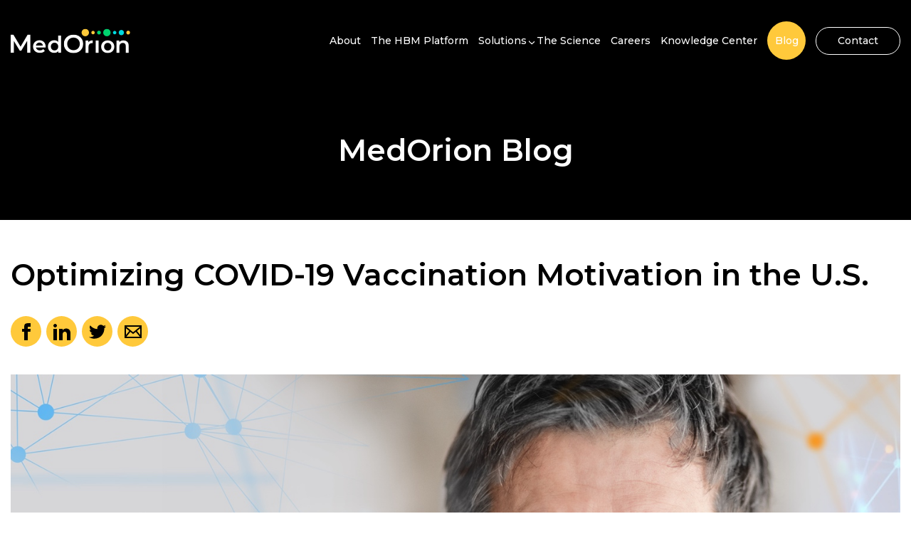

--- FILE ---
content_type: text/html; charset=UTF-8
request_url: https://blog.medorion.com/optimizing-covid-19-vaccination-motivation-in-the-u.s
body_size: 8021
content:
<!doctype html><html lang="en"><head>
    <meta charset="utf-8">
    <title>Optimizing COVID-19 Vaccination Motivation in the U.S.</title>
    <link rel="shortcut icon" href="https://blog.medorion.com/hubfs/favicon.png">
    <meta name="description" content="&amp;nbsp;">
    
    
    
      
    
    
    
    <meta name="viewport" content="width=device-width, initial-scale=1">

    
    <meta property="og:description" content="&amp;nbsp;">
    <meta property="og:title" content="Optimizing COVID-19 Vaccination Motivation in the U.S.">
    <meta name="twitter:description" content="&amp;nbsp;">
    <meta name="twitter:title" content="Optimizing COVID-19 Vaccination Motivation in the U.S.">

    

    
    <style>
a.cta_button{-moz-box-sizing:content-box !important;-webkit-box-sizing:content-box !important;box-sizing:content-box !important;vertical-align:middle}.hs-breadcrumb-menu{list-style-type:none;margin:0px 0px 0px 0px;padding:0px 0px 0px 0px}.hs-breadcrumb-menu-item{float:left;padding:10px 0px 10px 10px}.hs-breadcrumb-menu-divider:before{content:'›';padding-left:10px}.hs-featured-image-link{border:0}.hs-featured-image{float:right;margin:0 0 20px 20px;max-width:50%}@media (max-width: 568px){.hs-featured-image{float:none;margin:0;width:100%;max-width:100%}}.hs-screen-reader-text{clip:rect(1px, 1px, 1px, 1px);height:1px;overflow:hidden;position:absolute !important;width:1px}
</style>

<link rel="stylesheet" href="https://blog.medorion.com/hubfs/hub_generated/template_assets/1/66739273061/1744319657020/template_main.min.css">
<link rel="stylesheet" href="https://blog.medorion.com/hubfs/hub_generated/template_assets/1/66739941435/1744319664204/template_blog.min.css">
<link rel="stylesheet" href="https://blog.medorion.com/hubfs/hub_generated/template_assets/1/66739410759/1744319661292/template_theme-overrides.min.css">

<style>
  #module_16463834960423{
  padding-top: 0px;
  padding-bottom: 75px;
  }
  
  
  #module_16463834960423 .subscribe-form input[type="submit"] { padding: 14px 30px; border-radius: 50px;}
 #module_16463834960423 .subscribe-form textarea, #module_16463834960423 .subscribe-form input[type="text"], #module_16463834960423 .subscribe-form input[type="number"], #module_16463834960423 
  .subscribe-form input[type="email"], #module_16463834960423 .subscribe-form input[type="tel"], select {   
    font-family: inherit;  border-radius: 0;}
  
  #module_16463834960423 .subscribe-title h2 {  margin-bottom: 0; font-size: 40px; font-weight: 700; color: #000; line-height: 1.32;}
  #module_16463834960423 .subscribe-inner { max-width: 520px;}
  #module_16463834960423 .subscribe-form h3 { margin: 0;}
  #module_16463834960423 .subscribe-form { padding-top: 15px;}
  #module_16463834960423 .subscribe-form form label { color: #000;  font-size: 18px; font-weight:500; padding-bottom:10px; }  
  #module_16463834960423 .subscribe-form form .field { padding-bottom:35px; }
  #module_16463834960423 .subscribe-form .hs-error-msg { font-size: 15px; color: #ff0404; margin-top: 10px;}
  
  
  @media(max-width: 1080px){
  #module_16463834960423{
  padding-top: 0px;
  padding-bottom: 70px;
  }
    #module_16463834960423 .subscribe-title h2 {  font-size: 32px;}
    #module_16463834960423 .subscribe-form form .field { padding-bottom:25px;}
  }
  
  @media(max-width: 767px){
  #module_16463834960423{
  padding-top: 0px;
  padding-bottom: 50px;
  }
    #module_16463834960423 .subscribe-title h2 {  font-size: 30px;}
    #module_16463834960423 .subscribe-form{ padding-top:0;}
    #module_16463834960423 .subscribe-form input[type="submit"] { padding: 12px 25px; font-size:16px;}
  }
</style>

<style>
  @font-face {
    font-family: "Inter";
    font-weight: 400;
    font-style: normal;
    font-display: swap;
    src: url("/_hcms/googlefonts/Inter/regular.woff2") format("woff2"), url("/_hcms/googlefonts/Inter/regular.woff") format("woff");
  }
  @font-face {
    font-family: "Inter";
    font-weight: 700;
    font-style: normal;
    font-display: swap;
    src: url("/_hcms/googlefonts/Inter/700.woff2") format("woff2"), url("/_hcms/googlefonts/Inter/700.woff") format("woff");
  }
  @font-face {
    font-family: "Inter";
    font-weight: 700;
    font-style: normal;
    font-display: swap;
    src: url("/_hcms/googlefonts/Inter/700.woff2") format("woff2"), url("/_hcms/googlefonts/Inter/700.woff") format("woff");
  }
  @font-face {
    font-family: "Lato";
    font-weight: 400;
    font-style: normal;
    font-display: swap;
    src: url("/_hcms/googlefonts/Lato/regular.woff2") format("woff2"), url("/_hcms/googlefonts/Lato/regular.woff") format("woff");
  }
  @font-face {
    font-family: "Lato";
    font-weight: 700;
    font-style: normal;
    font-display: swap;
    src: url("/_hcms/googlefonts/Lato/700.woff2") format("woff2"), url("/_hcms/googlefonts/Lato/700.woff") format("woff");
  }
  @font-face {
    font-family: "Montserrat";
    font-weight: 700;
    font-style: normal;
    font-display: swap;
    src: url("/_hcms/googlefonts/Montserrat/700.woff2") format("woff2"), url("/_hcms/googlefonts/Montserrat/700.woff") format("woff");
  }
  @font-face {
    font-family: "Montserrat";
    font-weight: 500;
    font-style: normal;
    font-display: swap;
    src: url("/_hcms/googlefonts/Montserrat/500.woff2") format("woff2"), url("/_hcms/googlefonts/Montserrat/500.woff") format("woff");
  }
  @font-face {
    font-family: "Montserrat";
    font-weight: 600;
    font-style: normal;
    font-display: swap;
    src: url("/_hcms/googlefonts/Montserrat/600.woff2") format("woff2"), url("/_hcms/googlefonts/Montserrat/600.woff") format("woff");
  }
  @font-face {
    font-family: "Montserrat";
    font-weight: 400;
    font-style: normal;
    font-display: swap;
    src: url("/_hcms/googlefonts/Montserrat/regular.woff2") format("woff2"), url("/_hcms/googlefonts/Montserrat/regular.woff") format("woff");
  }
  @font-face {
    font-family: "Merriweather";
    font-weight: 400;
    font-style: normal;
    font-display: swap;
    src: url("/_hcms/googlefonts/Merriweather/regular.woff2") format("woff2"), url("/_hcms/googlefonts/Merriweather/regular.woff") format("woff");
  }
  @font-face {
    font-family: "Merriweather";
    font-weight: 700;
    font-style: normal;
    font-display: swap;
    src: url("/_hcms/googlefonts/Merriweather/700.woff2") format("woff2"), url("/_hcms/googlefonts/Merriweather/700.woff") format("woff");
  }
</style>

    

    
<!--  Added by GoogleTagManager integration -->
<script>
var _hsp = window._hsp = window._hsp || [];
window.dataLayer = window.dataLayer || [];
function gtag(){dataLayer.push(arguments);}

var useGoogleConsentModeV2 = true;
var waitForUpdateMillis = 1000;



var hsLoadGtm = function loadGtm() {
    if(window._hsGtmLoadOnce) {
      return;
    }

    if (useGoogleConsentModeV2) {

      gtag('set','developer_id.dZTQ1Zm',true);

      gtag('consent', 'default', {
      'ad_storage': 'denied',
      'analytics_storage': 'denied',
      'ad_user_data': 'denied',
      'ad_personalization': 'denied',
      'wait_for_update': waitForUpdateMillis
      });

      _hsp.push(['useGoogleConsentModeV2'])
    }

    (function(w,d,s,l,i){w[l]=w[l]||[];w[l].push({'gtm.start':
    new Date().getTime(),event:'gtm.js'});var f=d.getElementsByTagName(s)[0],
    j=d.createElement(s),dl=l!='dataLayer'?'&l='+l:'';j.async=true;j.src=
    'https://www.googletagmanager.com/gtm.js?id='+i+dl;f.parentNode.insertBefore(j,f);
    })(window,document,'script','dataLayer','GTM-WXVC4XP');

    window._hsGtmLoadOnce = true;
};

_hsp.push(['addPrivacyConsentListener', function(consent){
  if(consent.allowed || (consent.categories && consent.categories.analytics)){
    hsLoadGtm();
  }
}]);

</script>

<!-- /Added by GoogleTagManager integration -->



<link rel="amphtml" href="https://blog.medorion.com/optimizing-covid-19-vaccination-motivation-in-the-u.s?hs_amp=true">

<meta property="og:image" content="https://blog.medorion.com/hubfs/Blog_Bannernew-1.jpg">
<meta property="og:image:width" content="1673">
<meta property="og:image:height" content="840">

<meta name="twitter:image" content="https://blog.medorion.com/hubfs/Blog_Bannernew-1.jpg">


<meta property="og:url" content="https://blog.medorion.com/optimizing-covid-19-vaccination-motivation-in-the-u.s">
<meta name="twitter:card" content="summary_large_image">

<link rel="canonical" href="https://blog.medorion.com/optimizing-covid-19-vaccination-motivation-in-the-u.s">
<meta name="robots" content="noindex">
<meta property="og:type" content="article">
<link rel="alternate" type="application/rss+xml" href="https://blog.medorion.com/rss.xml">
<meta name="twitter:domain" content="blog.medorion.com">
<script src="//platform.linkedin.com/in.js" type="text/javascript">
    lang: en_US
</script>

<meta http-equiv="content-language" content="en">






  <meta name="generator" content="HubSpot"></head>
  <body>
<!--  Added by GoogleTagManager integration -->
<noscript><iframe src="https://www.googletagmanager.com/ns.html?id=GTM-WXVC4XP" height="0" width="0" style="display:none;visibility:hidden"></iframe></noscript>

<!-- /Added by GoogleTagManager integration -->

    <div class="body-wrapper   hs-content-id-67628030216 hs-blog-post hs-blog-id-67609786123">
      
<div data-global-resource-path="Medorion-theme-2022/templates/partials/new-black-header.html"><header class="header">

<div id="hs_cos_wrapper_module_164633355870414" class="hs_cos_wrapper hs_cos_wrapper_widget hs_cos_wrapper_type_module" style="" data-hs-cos-general-type="widget" data-hs-cos-type="module"><div class="new-head-sec">
  <div class="content-wrapper">
    <div class="new-head-innr flex flex-wrap">
      <div class="new-head-Logo">
        <div class="white-logo">
          
          
          <a href="https://medorion.com/">
            
            
            
            
            
            
            <img src="https://blog.medorion.com/hubfs/logo-white1111-1.png" alt="logo-white1111-1" loading="lazy" style="max-width: 100%; height: auto;">
            
          </a>
        </div>
      </div>
      <div class="new-head-nav">
        <a href="javascript:void(0)" class="expandMenu">
          <i></i>
          <i></i>
          <i></i>
        </a>
        <div class="new-head-nav-inner">        
          <span id="hs_cos_wrapper_module_164633355870414_" class="hs_cos_wrapper hs_cos_wrapper_widget hs_cos_wrapper_type_menu" style="" data-hs-cos-general-type="widget" data-hs-cos-type="menu"><div id="hs_menu_wrapper_module_164633355870414_" class="hs-menu-wrapper active-branch no-flyouts hs-menu-flow-horizontal" role="navigation" data-sitemap-name="default" data-menu-id="67664381284" aria-label="Navigation Menu">
 <ul role="menu">
  <li class="hs-menu-item hs-menu-depth-1" role="none"><a href="https://medorion.com/about/" role="menuitem">About</a></li>
  <li class="hs-menu-item hs-menu-depth-1" role="none"><a href="https://medorion.com/the-platform/" role="menuitem">The HBM Platform</a></li>
  <li class="hs-menu-item hs-menu-depth-1 hs-item-has-children" role="none"><a href="javascript:;" aria-haspopup="true" aria-expanded="false" role="menuitem">Solutions</a>
   <ul role="menu" class="hs-menu-children-wrapper">
    <li class="hs-menu-item hs-menu-depth-2" role="none"><a href="https://medorion.com/solution/retention-acquisition/" role="menuitem">Retention &amp; Acquisition</a></li>
    <li class="hs-menu-item hs-menu-depth-2" role="none"><a href="https://medorion.com/solution/pharmacy/" role="menuitem">Pharmacy</a></li>
    <li class="hs-menu-item hs-menu-depth-2" role="none"><a href="https://medorion.com/solution/clinical-quality/" role="menuitem">Clinical Quality</a></li>
    <li class="hs-menu-item hs-menu-depth-2" role="none"><a href="https://medorion.com/solution/member-experience/" role="menuitem">Member Experience</a></li>
   </ul></li>
  <li class="hs-menu-item hs-menu-depth-1" role="none"><a href="https://medorion.com/the-science/" role="menuitem">The Science</a></li>
  <li class="hs-menu-item hs-menu-depth-1" role="none"><a href="https://medorion.com/careers/" role="menuitem">Careers</a></li>
  <li class="hs-menu-item hs-menu-depth-1" role="none"><a href="https://medorion.com/resources/" role="menuitem">Knowledge Center</a></li>
  <li class="hs-menu-item hs-menu-depth-1" role="none"><a href="https://blog.medorion.com/" role="menuitem">Blog</a></li>
  <li class="hs-menu-item hs-menu-depth-1" role="none"><a href="https://medorion.com/contact/" role="menuitem">Contact</a></li>
 </ul>
</div></span>
        </div>
      </div>
    </div>
  </div>
</div>

</div>
</header></div>


      

      <main id="main-content" class="body-container-wrapper">
        


<div class="blog-banner">
  <div class="content-wrapper">
    <div class="blog-banner-innr">
      <div class="blog-banner-title">
        <h1>
          MedOrion Blog
        </h1>
      </div>
    </div>
  </div>
</div>

<div class="banner-section">
  <div class="content-wrapper">
    <div class="banner-two-col">
      <div class="banner-left">
        <div class="banner-title">
          <h2>
            <span id="hs_cos_wrapper_name" class="hs_cos_wrapper hs_cos_wrapper_meta_field hs_cos_wrapper_type_text" style="" data-hs-cos-general-type="meta_field" data-hs-cos-type="text">Optimizing COVID-19 Vaccination Motivation in the U.S.</span>
          </h2>
        </div>
        <div class="banner-social">
          <ul>
            <li><a href="#"><svg xmlns="http://www.w3.org/2000/svg" width="24" height="24" viewbox="0 0 24 24"><path d="M9 8h-3v4h3v12h5v-12h3.642l.358-4h-4v-1.667c0-.955.192-1.333 1.115-1.333h2.885v-5h-3.808c-3.596 0-5.192 1.583-5.192 4.615v3.385z" /></svg></a></li>
            <li><a href="#"><svg xmlns="http://www.w3.org/2000/svg" width="24" height="24" viewbox="0 0 24 24"><path d="M4.98 3.5c0 1.381-1.11 2.5-2.48 2.5s-2.48-1.119-2.48-2.5c0-1.38 1.11-2.5 2.48-2.5s2.48 1.12 2.48 2.5zm.02 4.5h-5v16h5v-16zm7.982 0h-4.968v16h4.969v-8.399c0-4.67 6.029-5.052 6.029 0v8.399h4.988v-10.131c0-7.88-8.922-7.593-11.018-3.714v-2.155z" /></svg></a></li>
            <li><a href="#"><svg xmlns="http://www.w3.org/2000/svg" width="24" height="24" viewbox="0 0 24 24"><path d="M24 4.557c-.883.392-1.832.656-2.828.775 1.017-.609 1.798-1.574 2.165-2.724-.951.564-2.005.974-3.127 1.195-.897-.957-2.178-1.555-3.594-1.555-3.179 0-5.515 2.966-4.797 6.045-4.091-.205-7.719-2.165-10.148-5.144-1.29 2.213-.669 5.108 1.523 6.574-.806-.026-1.566-.247-2.229-.616-.054 2.281 1.581 4.415 3.949 4.89-.693.188-1.452.232-2.224.084.626 1.956 2.444 3.379 4.6 3.419-2.07 1.623-4.678 2.348-7.29 2.04 2.179 1.397 4.768 2.212 7.548 2.212 9.142 0 14.307-7.721 13.995-14.646.962-.695 1.797-1.562 2.457-2.549z" /></svg></a></li>
            <li><a href="#"><svg xmlns="http://www.w3.org/2000/svg" width="24" height="24" viewbox="0 0 24 24"><path d="M0 3v18h24v-18h-24zm6.623 7.929l-4.623 5.712v-9.458l4.623 3.746zm-4.141-5.929h19.035l-9.517 7.713-9.518-7.713zm5.694 7.188l3.824 3.099 3.83-3.104 5.612 6.817h-18.779l5.513-6.812zm9.208-1.264l4.616-3.741v9.348l-4.616-5.607z" /></svg></a></li>
          </ul>
        </div>
      </div>
      <div class="banner-right">
        <div class="banner-image bg" style="background-image: url(https://blog.medorion.com/hubfs/Blog_Bannernew-1.jpg)">
          
        </div>
      </div>
    </div>
    <div class="blog-content">
      <span id="hs_cos_wrapper_post_body" class="hs_cos_wrapper hs_cos_wrapper_meta_field hs_cos_wrapper_type_rich_text" style="" data-hs-cos-general-type="meta_field" data-hs-cos-type="rich_text"><h3>COVID-19 vaccinations command more effective member communication plans; here’s what health plans can do now.</h3>
<p>"The U.S. is falling to the lowest vaccination rates of the world's wealthiest democracies."</p>
<!--more--><p>(from The New York Times, 12 September 2021)</p>
<h4>Why is this happening and what can health plans do about it?</h4>
<p>In a recent story about the nation’s challenge to vaccinate eligible citizens, the New York Times reports that, “The U.S. vaccination curve has leveled dramatically since an initial surge in the first half of this year, when the vaccine first became widely available. In a push to vaccinate the roughly 80 million Americans who are eligible for shots but have not gotten them, President Biden on Thursday mandated that two-thirds of American workers, including health care workers and the vast majority of federal employees, be vaccinated against the coronavirus.”</p>
<p>Even pre-pandemic, vaccine non-adherence has been a critical issue especially for states with low vaccine coverage, and for segments of the population at high risk of COVID; this means those who are older or have a chronic disease background, who face immediate health risks as well as long-term risk.</p>
<p>With so much pressure to create a healthier society, health plans must find a way to engage their members and increase adherence, but it is hard to know who to focus on, and what would persuade members to get vaccinated.</p>
<h4>One Message Does Not Fit All</h4>
<p>Let’s take a look at what happens behind the scenes of a COVID vaccine motivation campaign. Here are three different members, each non-adherent for various reasons:</p>
<p>Jack, 18-year-old male college student</p>
<p>Not yet vaccinated but otherwise healthy and had a flu vaccine this past winter, as in most flu seasons in the past.</p>
<p>Christine, 45-year-old female adult</p>
<p>Fairly healthy but hasn’t been vaccinated at all for COVID nor Influenza</p>
<p>Henry, a 75-year-old male adult</p>
<p>Managing two chronic conditions: COPD and overweight, and at high-risk for contracting COVID. He had his first vaccination but has not yet completed the follow-up dose.</p>
<p>While all three individuals are non-adherent, they are each different and the reasons for their non-adherence vary. While messages promoting vaccination may all emphasize the need to protect one’s health (and consequently save the population), one message cannot fit everyone: personal relevance is needed to drive behavior change.</p>
<h4>Same Challenge, Various Barriers</h4>
<p>Since they each have different risks as far as their health outcomes are concerned, the health plan’s marketing strategy must adapt and come up with different approaches to reach them.</p>
<p>Let’s walk through a marketing plan targeting these three individual members:</p>
<p>Medorion will use members’ clinical data, vaccination data (COVID and other diseases), SDoH and demographic data to differentiate between individual decision barriers and segment members according to where they are on the continuum, i.e., ‘completely against vaccination’ to ‘supportive but not adherent’. Each of these member segments are different from each other in significant ways, and the likelihood of changing their behavior in response to strategic communication varies.</p>
<p>For example, it is easier to nudge those members who already got the first vaccination to follow up on their second dose, but it’s much harder to persuade someone who hasn’t been vaccinated at all. It’s also important to take into account the health risks of each member as far as organizational priorities are concerned: reaching groups and individual members at higher risk of COVID is a priority for the health system and for the individual.</p>
<p>Medorion’s SaaS platform will then automatically create these population segment groups and identify the most relevant predictors and decision barriers to vaccination. The software will emphasize member-level tailored messages, accessible seamlessly to members through their daily digital content consumption habits. These messages are aimed towards individuals with a specific factor that is likely to be most relevant for changing their health behavior to favor COVID-19 vaccine.</p>
<p>In June 2021, TIME magazine pointed out</p>
<h4>“The US Needs Better Marketing to Get Vaccination Rates Up.”</h4>
<p>To achieve the same behavioral objective – life-saving COVID-19 vaccination - tailored communication would then be implemented for each member segment. Each parallel marketing effort incorporates messages that emphasize the different behavioral decision elements identified by Medorion’s software. These elements are based on validated decision factors from behavioral science theories and constructs, and have been proven to help move people along the continuum toward adherence. The health plan’s ability to communicate effectively to each segment is paramount to creating a healthier population and in raising public health awareness.</p>
<h4>Shift to Timely and Potent Communications</h4>
<p>Medorion’s SaaS platform combines Behavioral Persuasion AI and an interactive SaaS model that enables health plans to activate the vaccination outreach program for all segments, as well as track member engagement and message effectiveness in real time for 100% of its members population.</p>
<p>Health plans can also observe and monitor members' engagement levels across segmented groups and the entire population, and refine messages as the data from the Medorion engine continues to learn more about each member and constantly tracks which behavioral elements are most and least effective.</p>
<p>Selling the right plan is definitely high-up on the health plan’s priority list, and yet, selling free, life-saving services often falls between the cracks. That’s because buying the ‘perfect-fit’ health plan tends to require relatively easy logic and financial reasoning whereas marketing a vaccine must touch upon human vulnerability, fear, misinformation, and bias. Health plan marketing teams now have a real chance to reassert their influence by tapping into members’ concerns at the individual level and communicating to those very real barriers.</p></span>
    </div>
  </div>
</div>
<div id="hs_cos_wrapper_module_16463834960423" class="hs_cos_wrapper hs_cos_wrapper_widget hs_cos_wrapper_type_module" style="" data-hs-cos-general-type="widget" data-hs-cos-type="module"><div class="subscribe-sec" id="module_16463834960423">
  <div class="content-wrapper">
    <div class="subscribe-inner">
      
      <div class="subscribe-title">
        <h2>
          Subscribe
        </h2>
      </div>
      
      <div class="subscribe-form">
        <span id="hs_cos_wrapper_module_16463834960423_" class="hs_cos_wrapper hs_cos_wrapper_widget hs_cos_wrapper_type_form" style="" data-hs-cos-general-type="widget" data-hs-cos-type="form"><h3 id="hs_cos_wrapper_form_371996062_title" class="hs_cos_wrapper form-title" data-hs-cos-general-type="widget_field" data-hs-cos-type="text"></h3>

<div id="hs_form_target_form_371996062"></div>









</span>
      </div>
    </div>
  </div>
</div>

</div>









      </main>

      
<div data-global-resource-path="Medorion-theme-2022/templates/partials/new-black-footer.html"><footer class="footer">
 <div id="hs_cos_wrapper_module_164633421728920" class="hs_cos_wrapper hs_cos_wrapper_widget hs_cos_wrapper_type_module" style="" data-hs-cos-general-type="widget" data-hs-cos-type="module"><div class="new-footer-sec">
  <div class="content-wrapper">
    <div class="new-footer-inner">
      <div class="new-footer-logo">
        <div class="footer-logo-white">
          
          
          <a href="https://medorion.com/">
            
            
            
            
            
            
            <img src="https://blog.medorion.com/hubfs/logo-white1111-1.png" alt="logo-white1111-1" loading="lazy" style="max-width: 100%; height: auto;">
            
          </a>
        </div>
      </div>
    </div>
  </div>
</div></div>
</footer></div>

    </div>
    
    
    <script src="/hs/hsstatic/jquery-libs/static-1.1/jquery/jquery-1.7.1.js"></script>
<script>hsjQuery = window['jQuery'];</script>
<!-- HubSpot performance collection script -->
<script defer src="/hs/hsstatic/content-cwv-embed/static-1.1293/embed.js"></script>
<script src="https://blog.medorion.com/hubfs/hub_generated/template_assets/1/66739184233/1744319655846/template_main.min.js"></script>
<script>
var hsVars = hsVars || {}; hsVars['language'] = 'en';
</script>

<script src="/hs/hsstatic/cos-i18n/static-1.53/bundles/project.js"></script>

<script>

  $('.new-head-nav-inner  .hs-menu-children-wrapper').before('<span class="childExpand"><i></i><i></i></span>');

  $(document).on("click", ".expandMenu", function() {
    $(this).toggleClass("active").next().slideToggle(250)
  });
  $(document).on("click", ".childExpand", function() {
    $(this).parent().siblings(".hs-item-has-children").find(".childExpand").removeClass("open");
    $(this).parent().siblings(".hs-item-has-children").find(".hs-menu-children-wrapper").slideUp(250);
    $(this).next(".hs-menu-children-wrapper").slideToggle(250);
    $(this).next(".hs-menu-children-wrapper").children(".hs-item-has-children").find(".hs-menu-children-wrapper").slideUp(250);
    $(this).next(".hs-menu-children-wrapper").children(".hs-item-has-children").find(".childExpand").removeClass("open");
    $(this).toggleClass("open");
    return false
  });


</script>


    <!--[if lte IE 8]>
    <script charset="utf-8" src="https://js.hsforms.net/forms/v2-legacy.js"></script>
    <![endif]-->

<script data-hs-allowed="true" src="/_hcms/forms/v2.js"></script>

    <script data-hs-allowed="true">
        var options = {
            portalId: '9243143',
            formId: '3c7754c5-24d5-4061-80c2-0ec0158f9ea0',
            formInstanceId: '6177',
            
            pageId: '67628030216',
            
            region: 'na1',
            
            
            
            
            pageName: "Optimizing COVID-19 Vaccination Motivation in the U.S.",
            
            
            
            inlineMessage: "Thanks for submitting the form.",
            
            
            rawInlineMessage: "Thanks for submitting the form.",
            
            
            hsFormKey: "d86c034824df31d7db8b4cf667af53b7",
            
            
            css: '',
            target: '#hs_form_target_form_371996062',
            
            
            
            
            
            
            
            contentType: "blog-post",
            
            
            
            formsBaseUrl: '/_hcms/forms/',
            
            
            
            formData: {
                cssClass: 'hs-form stacked hs-custom-form'
            }
        };

        options.getExtraMetaDataBeforeSubmit = function() {
            var metadata = {};
            

            if (hbspt.targetedContentMetadata) {
                var count = hbspt.targetedContentMetadata.length;
                var targetedContentData = [];
                for (var i = 0; i < count; i++) {
                    var tc = hbspt.targetedContentMetadata[i];
                     if ( tc.length !== 3) {
                        continue;
                     }
                     targetedContentData.push({
                        definitionId: tc[0],
                        criterionId: tc[1],
                        smartTypeId: tc[2]
                     });
                }
                metadata["targetedContentMetadata"] = JSON.stringify(targetedContentData);
            }

            return metadata;
        };

        hbspt.forms.create(options);
    </script>


<!-- Start of HubSpot Analytics Code -->
<script type="text/javascript">
var _hsq = _hsq || [];
_hsq.push(["setContentType", "blog-post"]);
_hsq.push(["setCanonicalUrl", "https:\/\/blog.medorion.com\/optimizing-covid-19-vaccination-motivation-in-the-u.s"]);
_hsq.push(["setPageId", "67628030216"]);
_hsq.push(["setContentMetadata", {
    "contentPageId": 67628030216,
    "legacyPageId": "67628030216",
    "contentFolderId": null,
    "contentGroupId": 67609786123,
    "abTestId": null,
    "languageVariantId": 67628030216,
    "languageCode": "en",
    
    
}]);
</script>

<script type="text/javascript" id="hs-script-loader" async defer src="/hs/scriptloader/9243143.js"></script>
<!-- End of HubSpot Analytics Code -->


<script type="text/javascript">
var hsVars = {
    render_id: "899e2134-8a9a-43f5-ab4b-a494bc686cac",
    ticks: 1767422778693,
    page_id: 67628030216,
    
    content_group_id: 67609786123,
    portal_id: 9243143,
    app_hs_base_url: "https://app.hubspot.com",
    cp_hs_base_url: "https://cp.hubspot.com",
    language: "en",
    analytics_page_type: "blog-post",
    scp_content_type: "",
    
    analytics_page_id: "67628030216",
    category_id: 3,
    folder_id: 0,
    is_hubspot_user: false
}
</script>


<script defer src="/hs/hsstatic/HubspotToolsMenu/static-1.432/js/index.js"></script>


<meta name="robots" content="noindex">
<div id="fb-root"></div>
  <script>(function(d, s, id) {
  var js, fjs = d.getElementsByTagName(s)[0];
  if (d.getElementById(id)) return;
  js = d.createElement(s); js.id = id;
  js.src = "//connect.facebook.net/en_GB/sdk.js#xfbml=1&version=v3.0";
  fjs.parentNode.insertBefore(js, fjs);
 }(document, 'script', 'facebook-jssdk'));</script> <script>!function(d,s,id){var js,fjs=d.getElementsByTagName(s)[0];if(!d.getElementById(id)){js=d.createElement(s);js.id=id;js.src="https://platform.twitter.com/widgets.js";fjs.parentNode.insertBefore(js,fjs);}}(document,"script","twitter-wjs");</script>
 


  
</body></html>

--- FILE ---
content_type: text/css
request_url: https://blog.medorion.com/hubfs/hub_generated/template_assets/1/66739273061/1744319657020/template_main.min.css
body_size: 3262
content:
*,*:before,*:after{box-sizing:border-box}/*! normalize.css v8.0.1 | MIT License | github.com/necolas/normalize.css */html{line-height:1.15;-webkit-text-size-adjust:100%}body{margin:0}main{display:block}h1{font-size:2em;margin:.67em 0}hr{box-sizing:content-box;height:0;overflow:visible}pre{font-family:monospace,monospace;font-size:1em}a{background-color:transparent}abbr[title]{border-bottom:0;text-decoration:underline;text-decoration:underline dotted}b,strong{font-weight:bolder}code,kbd,samp{font-family:monospace,monospace;font-size:1em}small{font-size:80%}sub,sup{font-size:75%;line-height:0;position:relative;vertical-align:baseline}sub{bottom:-0.25em}sup{top:-0.5em}img{border-style:none}button,input,optgroup,select,textarea{font-family:inherit;font-size:100%;line-height:1.15;margin:0}button,input{overflow:visible}button,select{text-transform:none}button,[type="button"],[type="reset"],[type="submit"]{-webkit-appearance:button}button::-moz-focus-inner,[type="button"]::-moz-focus-inner,[type="reset"]::-moz-focus-inner,[type="submit"]::-moz-focus-inner{border-style:none;padding:0}button:-moz-focusring,[type="button"]:-moz-focusring,[type="reset"]:-moz-focusring,[type="submit"]:-moz-focusring{outline:1px dotted ButtonText}fieldset{padding:.35em .75em .625em}legend{box-sizing:border-box;color:inherit;display:table;max-width:100%;padding:0;white-space:normal}progress{vertical-align:baseline}textarea{overflow:auto}[type="checkbox"],[type="radio"]{box-sizing:border-box;padding:0}[type="number"]::-webkit-inner-spin-button,[type="number"]::-webkit-outer-spin-button{height:auto}[type="search"]{-webkit-appearance:textfield;outline-offset:-2px}[type="search"]::-webkit-search-decoration{-webkit-appearance:none}::-webkit-file-upload-button{-webkit-appearance:button;font:inherit}details{display:block}summary{display:list-item}template{display:none}[hidden]{display:none}.row-fluid{width:100%}.row-fluid:before,.row-fluid:after{display:table;content:''}.row-fluid:after{clear:both}.row-fluid [class*='span']{display:block;float:left;width:100%;min-height:1px;margin-left:2.127659574%;-webkit-box-sizing:border-box;-moz-box-sizing:border-box;-ms-box-sizing:border-box;box-sizing:border-box}.row-fluid [class*='span']:first-child{margin-left:0}.row-fluid .span12{width:99.99999998999999%}.row-fluid .span11{width:91.489361693%}.row-fluid .span10{width:82.97872339599999%}.row-fluid .span9{width:74.468085099%}.row-fluid .span8{width:65.95744680199999%}.row-fluid .span7{width:57.446808505%}.row-fluid .span6{width:48.93617020799999%}.row-fluid .span5{width:40.425531911%}.row-fluid .span4{width:31.914893614%}.row-fluid .span3{width:23.404255317%}.row-fluid .span2{width:14.89361702%}.row-fluid .span1{width:6.382978723%}.container-fluid:before,.container-fluid:after{display:table;content:''}.container-fluid:after{clear:both}@media(max-width:767px){.row-fluid{width:100%}.row-fluid [class*='span']{display:block;float:none;width:auto;margin-left:0}}@media(min-width:768px) and (max-width:1139px){.row-fluid{width:100%}.row-fluid:before,.row-fluid:after{display:table;content:''}.row-fluid:after{clear:both}.row-fluid [class*='span']{display:block;float:left;width:100%;min-height:1px;margin-left:2.762430939%;-webkit-box-sizing:border-box;-moz-box-sizing:border-box;-ms-box-sizing:border-box;box-sizing:border-box}.row-fluid [class*='span']:first-child{margin-left:0}.row-fluid .span12{width:99.999999993%}.row-fluid .span11{width:91.436464082%}.row-fluid .span10{width:82.87292817100001%}.row-fluid .span9{width:74.30939226%}.row-fluid .span8{width:65.74585634900001%}.row-fluid .span7{width:57.182320438000005%}.row-fluid .span6{width:48.618784527%}.row-fluid .span5{width:40.055248616%}.row-fluid .span4{width:31.491712705%}.row-fluid .span3{width:22.928176794%}.row-fluid .span2{width:14.364640883%}.row-fluid .span1{width:5.801104972%}}@media(min-width:1280px){.row-fluid{width:100%}.row-fluid:before,.row-fluid:after{display:table;content:''}.row-fluid:after{clear:both}.row-fluid [class*='span']{display:block;float:left;width:100%;min-height:1px;margin-left:2.564102564%;-webkit-box-sizing:border-box;-moz-box-sizing:border-box;-ms-box-sizing:border-box;box-sizing:border-box}.row-fluid [class*='span']:first-child{margin-left:0}.row-fluid .span12{width:100%}.row-fluid .span11{width:91.45299145300001%}.row-fluid .span10{width:82.905982906%}.row-fluid .span9{width:74.358974359%}.row-fluid .span8{width:65.81196581200001%}.row-fluid .span7{width:57.264957265%}.row-fluid .span6{width:48.717948718%}.row-fluid .span5{width:40.170940171000005%}.row-fluid .span4{width:31.623931624%}.row-fluid .span3{width:23.076923077%}.row-fluid .span2{width:14.529914530000001%}.row-fluid .span1{width:5.982905983%}}.clearfix:before,.clearfix:after{display:table;content:''}.clearfix:after{clear:both}.hide{display:none}.show{display:block}.invisible{visibility:hidden}.hidden{display:none;visibility:hidden}.visible-phone{display:none !important}.visible-tablet{display:none !important}.hidden-desktop{display:none !important}@media(max-width:767px){.visible-phone{display:inherit !important}.hidden-phone{display:none !important}.hidden-desktop{display:inherit !important}.visible-desktop{display:none !important}}@media(min-width:768px) and (max-width:1139px){.visible-tablet{display:inherit !important}.hidden-tablet{display:none !important}.hidden-desktop{display:inherit !important}.visible-desktop{display:none !important}}.content-wrapper{margin:0 auto;padding:0 1rem}@media screen and (min-width:1380px){.content-wrapper{padding:0}}.dnd-section>.row-fluid{margin:0 auto}.dnd-section .dnd-column{padding:0 1rem}@media(max-width:767px){.dnd-section .dnd-column{padding:0}}body{line-height:1.4;word-break:break-word}html[lang^="ja"] body,html[lang^="zh"] body,html[lang^="ko"] body{line-break:strict;word-break:break-all}p{margin:0 0 1rem}a{cursor:pointer}h1,.h1,h2,.h2,h3,.h3,h4,.h4,h5,.h5,h6,.h6{margin:0 0 1rem}ul,ol{margin:0 0 1.4rem}ul ul,ol ul,ul ol,ol ol{margin:0}ul.no-list{list-style:none;margin:0;padding-left:0}pre{overflow:auto}code{vertical-align:bottom}blockquote{border-left:2px solid;margin:0 0 1.4rem;padding-left:.7rem}hr{border:0;border-bottom:1px solid #CCC}img{font-size:.583rem;word-break:normal;vertical-align:middle;display:inline-block;max-width:100%;height:auto}button,.button{cursor:pointer;display:inline-block;text-align:center;transition:all .15s linear;white-space:normal}button:disabled,.button:disabled{background-color:#d0d0d0;border-color:#d0d0d0;color:#e6e6e6}.no-button,.no-button:hover,.no-button:focus,.no-button:active{background:0;border:0;border-radius:0;color:initial;font-family:inherit;font-size:inherit;font-style:inherit;font-weight:inherit;letter-spacing:inherit;line-height:inherit;margin-bottom:0;padding:0;text-align:left;text-decoration:none;transition:none}form .input{margin-right:0 !important}form fieldset{max-width:inherit !important;margin:0 -10px}form fieldset.form-columns-1 .field{width:100% !important}form fieldset.form-columns-2 .field{width:50% !important}form fieldset.form-columns-3 .field{width:33.33% !important}form .field{padding:0 0 20px}form fieldset .field{padding-left:10px;padding-right:10px}form ul.multi-container{padding-top:10px}form ul.multi-container li{margin:5px 0}textarea,input[type="text"],input[type="number"],input[type="email"],input[type="tel"],select{display:block;border:1px solid #dadbdd;outline:0;background-color:#fff;font-size:18px;line-height:22px;font-family:'Open Sans',sans-serif;font-weight:500;color:#2c2e35;margin:0;padding:13px 20px;width:100% !important;border-radius:10px}textarea{min-height:110px}form input[type="radio"],form input[type="checkbox"]{display:none}form input[type="radio"]+span,form input[type="checkbox"]+span{position:relative;display:block;padding-left:30px;cursor:pointer}form input[type="radio"]+span:before,form input[type="checkbox"]+span:before{content:"\f00c";font-family:fontawesome;color:#6b1631;position:absolute;left:4px;top:4px;font-size:0;width:15px;height:15px;display:block;border:1px solid #ccc;transition:all ease .3s;-webkit-transition:all ease .3s;text-align:center;line-height:14px}form input[type="radio"]+span:before{border-radius:50%}form input[type="radio"]:checked+span:before{background:#6b1631;border-color:#6b1631}form input[type="checkbox"]:checked+span:before{border-color:#6b1631;font-size:12px;background:#6b1631;color:#fff;letter-spacing:0}input[type="submit"]{outline:0;font-family:inherit;padding:18px 30px;background-color:#feca39;color:#231f20;border:1px solid #feca39;font-size:18px;line-height:22px;font-weight:700;border-radius:10px;-webkit-transition:all ease .3s;-moz-transition:all ease .3s;transition:all ease .3s;cursor:pointer}input[type="submit"]:hover{color:#fff;background-color:#2c2e35;border-color:#2c2e35}.row-fluid .forSmallWidth{width:700px;max-width:100%;margin:0 auto !important;float:none}.hs-error-msgs{list-style:none;margin:0 0 10px;padding:0 0 0 10px;font-size:12px;color:red}table{border-collapse:collapse;margin-bottom:1.4rem;overflow-wrap:break-word}td,th{vertical-align:top}thead th{vertical-align:bottom}.header-sec{padding:20px 0}@media(max-width:991px){.header-sec{padding:15px 0}.header-logo{max-width:160px}}.new-head-sec{padding:30px 0;background-color:#000}.new-head-Logo{width:168px;line-height:0}.white-logo a{display:inline-block;line-height:0}.new-head-nav{max-width:calc(100% - 168px)}.new-head-innr{justify-content:space-between;align-items:center}.new-head-nav-inner .hs-menu-wrapper>ul{align-items:center}.new-head-nav-inner .hs-menu-wrapper>ul>li>a{color:#fff;font-size:17px;line-height:1.52;display:block;font-weight:500;transition:all ease .3s}.new-head-nav-inner .hs-menu-wrapper>ul>li+li{padding-left:30px}.new-head-nav-inner .hs-menu-wrapper>ul>li>a:hover{color:#ffc93a}.new-head-nav-inner .hs-menu-wrapper>ul>li>ul{background-color:#ffc93b;overflow:hidden;width:230px;position:absolute;top:100%;opacity:0;visibility:hidden;transform:translateY(10px)}.new-head-nav-inner .hs-menu-wrapper>ul>li>ul>li>a{font-size:16px;display:block;padding:12px;color:#fff;line-height:1.27;transition:all ease .3s}.new-head-nav-inner .hs-menu-wrapper>ul>li>ul>li{overflow:hidden}.new-head-nav-inner .hs-menu-wrapper>ul>li>ul>li>a:hover{color:#000}.new-head-nav-inner .hs-menu-wrapper>ul>li{position:relative;transition:all ease .3s}.new-head-nav-inner .hs-menu-wrapper>ul>li:hover>ul{opacity:1;visibility:visible}@media(min-width:992px){.new-head-nav-inner .hs-menu-wrapper>ul>li:last-child a{border:1px solid #fff;padding:8px 30px;border-radius:50px;transition:all ease .3s;background:transparent}.new-head-nav-inner .hs-menu-wrapper>ul>li:last-child a:hover{color:#000;background-color:#ffc93a;border-color:#ffc93a}.new-head-nav-inner .hs-menu-wrapper>ul>li:nth-last-child(2)>a{background-color:#ffc93b;width:54px;height:54px;border-radius:50%;display:flex;justify-content:center;align-items:center}.new-head-nav-inner .hs-menu-wrapper>ul>li:nth-last-child(2)>a:hover{color:#000}a.expandMenu{display:none !important}.new-head-nav-inner{display:block !important;overflow:inherit !important}.new-head-nav-inner .hs-menu-wrapper ul>li.hs-item-has-children:after{content:'';background-image:url("data:image/svg+xml,%3Csvg xmlns='http://www.w3.org/2000/svg' version='1.2' viewBox='0 0 12 7' width='12' height='7'%3E%3Cpath fill='%23fff' d='m1.8 0.8l4.5 4.1l4.5-4.1l0.9 0.8l-5.4 4.9l-5.4-4.9z'/%3E%3C/svg%3E");background-position:center center;background-repeat:no-repeat;background-size:auto;width:20px;height:20px;position:absolute;top:2px;right:-21px}}@media(max-width:1280px){.new-head-nav-inner .hs-menu-wrapper>ul>li+li{padding-left:14px}.new-head-nav-inner .hs-menu-wrapper ul>li.hs-item-has-children:after{width:8px;height:8px;position:absolute;top:8px;right:-11px}.new-head-nav-inner .hs-menu-wrapper>ul>li>a{font-size:14px}}@media(max-width:1080px){.new-head-sec .content-wrapper{max-width:100%}.new-head-nav-inner .hs-menu-wrapper>ul>li>a{font-size:15px}.new-head-nav-inner .hs-menu-wrapper>ul>li:nth-last-child(2)>a{width:42px;height:42px}.new-head-nav-inner .hs-menu-wrapper>ul>li:last-child a{padding:6px 15px}.new-head-Logo{width:130px}.new-head-nav{max-width:calc(100% - 130px)}.new-head-nav-inner .hs-menu-wrapper>ul>li+li{padding-left:15px}}@media(max-width:991px){a.expandMenu{width:30px;height:30px;display:block;cursor:pointer;padding:3px;position:absolute;top:20px;right:25px}a.expandMenu i{position:relative;width:30px;left:0;height:4px;opacity:1;display:block;background:#ffc93b;margin:5px 0;transition:all ease .3s;-webkit-transition:all ease .3s;-moz-transition:all ease .3s}a.expandMenu i:first-child{margin-top:0}a.expandMenu.active i:first-child{transform:rotate(135deg);-webkit-transform:rotate(135deg);top:10px;position:relative}a.expandMenu.active i:nth-child(2){position:relative;left:-46px;opacity:0}a.expandMenu.active i:last-child{transform:rotate(-135deg);-webkit-transform:rotate(-135deg);top:-8px;position:relative}.childExpand{position:absolute;top:14px;right:10px;width:24px;text-align:center;height:24px;margin:0;padding:5px;cursor:pointer}.childExpand i{position:relative;width:15px;left:0;height:1px;opacity:1;display:block;background:#fff;margin:6px 0;transition:all ease .3s;-webkit-transition:all ease .3s;-moz-transition:all ease .3s}.childExpand i+i{position:relative;transform:rotate(90deg);-moz-transform:rotate(90deg);-webkit-transform:rotate(90deg);top:-7px}.childExpand.open i{transform:rotate(180deg);-moz-transform:rotate(180deg);-webkit-transform:rotate(180deg)}.childExpand.open i+i{transform:rotate(360deg);-moz-transform:rotate(360deg);-webkit-transform:rotate(360deg)}.new-head-sec{position:relative;padding:20px 0}.new-head-nav-inner{position:absolute;top:100%;left:0;width:100%;transition:none;z-index:9999;display:none}.new-head-nav-inner .hs-menu-wrapper>ul{display:block;background-color:#000}.new-head-nav-inner .hs-menu-wrapper>ul>li+li{padding-left:0;border-top:1px solid rgb(255 255 255 / 30%)}.new-head-nav-inner .hs-menu-wrapper>ul>li>ul{position:static;opacity:1;visibility:visible;width:100%;display:none;transform:none}.new-head-nav-inner .hs-menu-wrapper>ul>li>a{display:block;padding:15px;font-size:16px}.new-head-nav-inner .hs-menu-wrapper>ul>li:nth-last-child(2)>a{width:100%;height:100%}.new-head-nav-inner .hs-menu-wrapper>ul>li:last-child a{padding:15px}.new-head-nav-inner .hs-menu-wrapper>ul>li>ul{background-color:transparent}.new-head-nav-inner .hs-menu-wrapper>ul>li>ul>li>a{font-size:14px;padding:8px 15px}.new-head-nav-inner .hs-menu-wrapper>ul>li>ul>li>a:hover{color:#ffc93b}}.new-footer-sec{padding-top:50px;padding-bottom:133px;background-color:#000}@media(max-width:1230px){.new-footer-sec{padding-bottom:90px}}@media(max-width:1080px){.new-footer-sec{padding-top:40px;padding-bottom:70px}}.footer-sec{background-color:#000;padding:50px 0}.footer-inn{align-items:flex-end}.footer-email{font-size:20px;line-height:1.4;text-align:right}.footer-email p{margin-bottom:0}.footer-email a{color:#ffc93b;font-weight:600}.footer-email a:hover{color:#fff}@media(max-width:1080px){.footer-sec{padding:40px 0}.footer-email{font-size:18px}}@media(max-width:991px){.footer-logo{max-width:160px}}@media(max-width:767px){.footer-logo{margin:0 auto}.footer-email{font-size:16px}.footer-right{padding-top:20px}.footer-email p{text-align:center}}.hs-menu-wrapper ul{display:flex;flex-wrap:wrap;list-style:none;margin:0;padding-left:0}.hs-menu-wrapper.hs-menu-flow-horizontal .hs-menu-children-wrapper{flex-direction:column}@media(max-width:767px){.hs-menu-wrapper.hs-menu-flow-horizontal ul{flex-direction:column}}.hs-menu-wrapper.hs-menu-flow-vertical ul{flex-direction:column}.hs-menu-wrapper.hs-menu-flow-vertical.flyouts ul{display:inline-flex}@media(max-width:767px){.hs-menu-wrapper.hs-menu-flow-vertical ul{display:flex}}.hs-menu-wrapper.flyouts .hs-item-has-children{position:relative}.hs-menu-wrapper.flyouts .hs-menu-children-wrapper{left:-9999px;opacity:0;position:absolute}.hs-menu-wrapper.flyouts .hs-menu-children-wrapper a{display:block;white-space:nowrap}.hs-menu-wrapper.hs-menu-flow-horizontal.flyouts .hs-item-has-children:hover>.hs-menu-children-wrapper{left:0;opacity:1;top:100%}.hs-menu-wrapper.hs-menu-flow-vertical.flyouts .hs-item-has-children:hover>.hs-menu-children-wrapper{left:100%;opacity:1;top:0}@media(max-width:767px){.hs-menu-wrapper.flyouts .hs-menu-children-wrapper,.hs-menu-wrapper.hs-menu-flow-horizontal.flyouts .hs-item-has-children:hover>.hs-menu-children-wrapper,.hs-menu-wrapper.hs-menu-flow-vertical.flyouts .hs-item-has-children:hover>.hs-menu-children-wrapper{left:0;opacity:1;position:relative;top:auto}}.hs_cos_wrapper_type_cta img,.hs_cos_wrapper_type_logo img,.hs_cos_wrapper_type_rich_text img{height:auto;max-width:100%}.show-for-sr{border:0 !important;clip:rect(0,0,0,0) !important;height:1px !important;overflow:hidden !important;padding:0 !important;position:absolute !important;white-space:nowrap !important;width:1px !important}@media(max-width:767px){.show-for-sr--mobile{border:0 !important;clip:rect(0,0,0,0) !important;height:1px !important;overflow:hidden !important;padding:0 !important;position:absolute !important;white-space:nowrap !important;width:1px !important}}

--- FILE ---
content_type: text/css
request_url: https://blog.medorion.com/hubfs/hub_generated/template_assets/1/66739941435/1744319664204/template_blog.min.css
body_size: 577
content:
.blog-list{background-color:#000;padding:70px 0}.blog-list-title h2{font-size:42px;font-weight:600;line-height:1.31;margin-bottom:0;color:#fff}.blog{padding-top:98px}.blog-box+.blog-box{padding-top:60px}.blog-rs{padding-left:26px}.blog-ls{padding-right:26px}.blog-post-title h3{margin-bottom:0}.blog-post-title a{font-size:22px;line-height:1.59;display:block;font-weight:600;transition:all ease .3s;color:#fff}.blog-post-title a:hover{color:#ffc93b}.blog-post-title h5{margin-bottom:0}.blog-post-content{font-size:19px;line-height:1.47;padding-top:19px;color:#fff}.blog-post-content p{font-weight:500;margin-bottom:0}.blog-post-content h3{font-size:19px;line-height:1.47;color:#fff;margin-bottom:0}.blog-post-btn{padding-top:32px}.button a{font-size:15px;font-weight:600;border:2px solid #fff;text-align:center;display:block;line-height:17px;padding:9px 26px;border-radius:19px;color:#fff;transition:all ease .3s}.button a:hover{border-color:#ffc93b;background-color:#ffc93b;color:#000}.blog-img{height:280px}.blog-box-innr{align-items:center}.pagination{padding-top:112px}.blogPagination ul{margin:0;padding:0;list-style:none}.blogPagination ul li{display:inline-block;vertical-align:middle;margin-right:10px}.blogPagination ul li a{width:45px;height:45px;display:block;line-height:45px;border:1px solid #727271;text-align:center;color:#727271;font-weight:500}.blogPagination ul li.arrow a{border-color:#e72129;color:#e72129;font-size:21px}.blogPagination ul li.arrow:hover a{color:#fff}.blogPagination ul li.active a{background:#727271;color:#fff}.blogPagination ul li:hover a{background:#e72129;border-color:#e72129;color:#fff}.blogPagination ul li.disabled{display:none}.blog-banner{background-color:#000;padding:70px 0}.blog-banner-title h1{font-size:42px;font-weight:600;line-height:1.31;text-align:center;color:#fff;margin-bottom:0}.banner-section{padding-top:50px}.banner-title h2{font-size:42px;font-weight:600;line-height:1.31;margin-bottom:0;color:#000}.banner-social ul{padding:0;margin:0;list-style:none;display:flex;flex-wrap:nowrap}.banner-social>ul>li+li{padding-left:7px}.banner-social>ul>li>a{width:43px;height:43px;background-color:#ffc93b;border-radius:50%;display:flex;flex-wrap:nowrap;align-items:center;justify-content:center}.banner-social{padding-top:30px}.banner-right{padding-top:39px}.banner-image{width:100%;height:0;padding-bottom:56.25%}.blog-content h3{font-size:22px;color:#000;font-weight:500;font-style:italic;line-height:1.4}.blog-content{padding-top:19px}.blog-content p{font-size:19px;color:#000;font-family:Montserrat,sans-serif;font-weight:500;line-height:1.47}.blog-content h4{font-size:22px;color:#000;font-weight:600;line-height:1.27;margin-bottom:0}.blog-content a{color:#00dae0;border-bottom:1px solid #00dae0}.blog-pagination a{color:#fff;font-size:15px;font-weight:600;line-height:1.92;width:38px;height:38px;background-color:transparent;border:1px solid #ffc93b;border-radius:2px;text-align:center;transition:all ease .3s;display:inline-block;vertical-align:middle;margin-right:-4px;padding:4px 0}.blog-pagination a:hover{border:1px solid #ffc93b;background-color:#ffc93b;color:#000}.blog-content ul li{font-size:19px;color:#000;font-family:Montserrat,sans-serif;font-weight:500;line-height:1.47}.blog-content ul li+li{padding-top:7px}.blog-content ul{padding-left:60px}.pagination.prev-link svg{border:1px solid #ffc93b;width:38px;height:38px;background-color:transparent;border-radius:2px;transition:all ease .3s;display:inline-block;vertical-align:middle;margin-right:0;padding:10px 12px;line-height:0;cursor:pointer}.pagination.next-link svg{border:1px solid #ffc93b;width:38px;height:38px;background-color:transparent;border-radius:2px;transition:all ease .3s;display:inline-block;vertical-align:middle;margin-right:0;padding:10px 12px;line-height:0;cursor:pointer}.pagination svg:hover{background-color:#ffc93b}@media(max-width:1280px){.blog-ls{padding-right:15px}.blog-rs{padding-left:15px}.blog-post-content{font-size:18px}.blog-post-btn{padding-top:15px}.blog-post-title a{font-size:20px}.blog{padding-top:70px}.blog-content ul li{font-size:18px}}@media(max-width:1080px){.blog-list{padding-bottom:30px}.blog{padding-top:50px}.blog-list-title h2{font-size:34px}.blog-box+.blog-box{padding-top:40px}.blog-post-content h3{font-size:17px}.banner-title h2,.blog-banner-title h1{font-size:34px}.blog-content h3{font-size:20px}.blog-content h4{font-size:20px}.pagination{padding-top:70px}}@media(max-width:991px){.banner-title h2,.blog-banner-title h1{font-size:30px}}@media(max-width:767px){.blog-list{padding:50px 0}.blog-box+.blog-box{padding-top:35px}.blog-list-title h2{font-size:28px}.blog{padding-top:40px}.blog-ls{padding-right:0}.blog-rs{padding-left:0;padding-top:20px}.blog-post-title a{font-size:18px}.blog-post-content{font-size:16px}.blog-img{height:100%;padding-bottom:53.6%}.blog-post-content h3{font-size:16px}.banner-title h2,.blog-banner-title h1{font-size:28px}.blog-content p{font-size:16px}.banner-image{max-width:100%;height:auto;padding-bottom:56.6%}.banner-two-col{max-width:100%}.blog-content{max-width:100%}.blog-content ul{padding-left:30px;margin-bottom:30px}.blog-content ul li{font-size:16px}.pagination{padding-top:40px}}.blog-post{margin:0 auto;max-width:960px}.blog-post__meta{margin-bottom:1.4rem}.blog-post__meta a{text-decoration:underline}.blog-post__timestamp{display:block}.blog-post__tags svg{height:auto;margin-right:.35rem;width:15px}.blog-post__tag-link{font-size:.875rem}.blog-related-posts{background-color:#f8fafc}.blog-related-posts h2{text-align:center}.blog-related-posts__list{display:flex;flex-wrap:wrap}.blog-related-posts__post{flex:0 0 100%;padding:1rem}@media screen and (min-width:768px){.blog-related-posts__post{flex:0 0 calc(100% / 2)}}@media screen and (min-width:1000px){.blog-related-posts__post{flex:0 0 calc(100% / 3)}}.blog-related-posts__image{height:auto;max-width:100%}.blog-related-posts__title{margin:.7rem 0}.blog-comments{margin:0 auto;max-width:680px}.blog-comments .hs-submit{text-align:center}.blog-comments .comment-reply-to{border:0 none}.blog-comments .comment-reply-to:hover,.blog-comments .comment-reply-to:focus{background-color:transparent;text-decoration:underline}

--- FILE ---
content_type: text/css
request_url: https://blog.medorion.com/hubfs/hub_generated/template_assets/1/66739410759/1744319661292/template_theme-overrides.min.css
body_size: 1328
content:
@import url('https://fonts.googleapis.com/css2?family=Montserrat:wght@600;900&display=swap');.content-wrapper{max-width:1410px;padding:0 15px}.dnd-section,.content-wrapper--vertical-spacing{padding:80px 1rem}.dnd-section>.row-fluid{max-width:1410px}html{font-size:30px}body{font-family:Inter,sans-serif;font-style:normal;font-weight:normal;text-decoration:none;color:#2c2e35;font-size:30px}p{font-family:Inter,sans-serif;font-style:normal;font-weight:normal;text-decoration:none}a{font-weight:normal;text-decoration:none;font-family:Montserrat,sans-serif;font-style:normal;color:#000;transition:all ease .3s}h1,.h1{font-family:Montserrat,sans-serif;font-style:normal;font-weight:normal;text-decoration:none;color:#2c2e35;font-size:74px;text-transform:none}h2,.h2{font-family:Montserrat,sans-serif;font-style:normal;font-weight:600;text-decoration:none;color:#2c2e35;font-size:71px;text-transform:none}h3,.h3{font-family:Montserrat,sans-serif;font-style:normal;font-weight:normal;text-decoration:none;color:#2c2e35;font-size:59px;text-transform:none}h4,.h4{font-family:Montserrat,sans-serif;font-style:normal;font-weight:600;text-decoration:none;color:#2c2e35;font-size:38px;text-transform:none}h5,.h5{font-family:Montserrat,sans-serif;font-style:normal;font-weight:500;text-decoration:none;color:#2c2e35;font-size:35px;text-transform:none}h6,.h6{font-weight:700;text-decoration:none;font-family:Inter,sans-serif;font-style:normal;color:#2c2e35;font-size:20px;text-transform:none}blockquote{border-left-color:#000}table{border:1px solid #000;background-color:rgba(255,255,255,1.0)}td,th{border:1px solid #000;padding:18px;border-color:;color:#000}thead th{background-color:rgba(0,0,0,1.0);color:#fff}tfoot td{background-color:rgba(255,255,255,1.0);color:#000}.header{background-color:rgba(255,255,255,1.0)}.menu__link,.header__logo .logo-company-name,.header__language-switcher-label-current,.header__language-switcher .lang_list_class li a{color:#000;font-family:Inter}.menu__child-toggle-icon{border-top-color:#000}.menu .menu__link:hover,.menu .menu__link:focus,.header__language-switcher-label-current:hover,.header__language-switcher-label-current:focus,.header__language-switcher .lang_list_class li:hover a,.header__language-switcher .lang_list_class li a:focus{color:#000}.menu__child-toggle-icon:hover,.menu__child-toggle-icon:focus{border-top-color:#000}.menu .menu__link:active,.header__language-switcher-label-current:active,.header__language-switcher .lang_list_class li a:active{color:#282828}.menu__child-toggle-icon:active{border-top-color:#282828}.menu .menu__item--depth-1>.menu__link--active-link:after{background-color:#000}@media(min-width:767px){.menu .menu__submenu,.header__language-switcher .lang_list_class{border:2px solid #000;background-color:rgba(255,255,255,1.0)}.menu__submenu--level-2>.menu__item:first-child:before{border:2px solid #000;background-color:rgba(255,255,255,1.0)}}.menu__submenu .menu__link,.menu__submenu .menu__link:hover,.menu__submenu .menu__link:focus{color:#000;background-color:rgba(255,255,255,1.0)}.header__language-switcher .lang_list_class:before{border-bottom-color:}.menu__submenu .menu__link:hover,.menu__submenu .menu__link:focus,.header__language-switcher .lang_list_class li:hover,.menu__submenu--level-2>.menu__item:first-child:hover:before,.menu__submenu--level-2>.menu__item:first-child.focus:before{background-color:rgba(255,255,255,1.0)}.header__language-switcher .lang_list_class.first-active::after{border-bottom-color:rgba(255,255,255,1.0)}.header__language-switcher-label-current,.header__language-switcher .lang_list_class li a{font-family:Inter}.header__language-switcher-label-current:after{border-top-color:#000}@media(max-width:767px){.header__navigation{background-color:rgba(255,255,255,1.0)}.header__navigation-toggle svg,.menu-arrow svg{fill:#000}}.footer{background-color:rgba(255,255,255,1.0)}.blog-post,.blog-header__inner,.blog-related-posts{padding:80px 0}.blog-post__meta a{color:#2c2e35}.blog-post__tag-link{color:#2c2e35}.blog-post__tag-link:hover,.blog-post__tag-link:focus{color:#04060d}.blog-post__tag-link:active{color:#54565d}.blog-related-posts__title-link,.blog-related-posts__title-link:hover,.blog-related-posts__title-link:focus,.blog-related-posts__title-link:active{font-family:Montserrat,sans-serif;font-style:normal;font-weight:600;text-decoration:none;text-transform:none}.blog-related-posts__title-link{color:#2c2e35}.blog-related-posts__title-link:hover,.blog-related-posts__title-link:focus{color:#04060d}.blog-related-posts__title-link:active{color:#54565d}.blog-comments{margin-bottom:80px}#comments-listing .comment-reply-to{color:#000}#comments-listing .comment-reply-to:hover,#comments-listing .comment-reply-to:focus{color:#000}#comments-listing .comment-reply-to:active{color:#282828}.hs-search-results__title{font-family:Montserrat,sans-serif;font-style:normal;font-weight:normal;text-decoration:none;color:#2c2e35}.blog-index__post-title-link,.blog-index__post-title-link:hover,.blog-index__post-title-link:focus,.blog-index__post-title-link:active{font-family:Montserrat,sans-serif;font-style:normal;font-weight:600;text-decoration:none;text-transform:none}.blog-index__post-title-link{color:#2c2e35}.blog-index__post-title-link:hover,.blog-index__post-title-link:focus{color:#04060d}.blog-index__post-title-link:active{color:#54565d}.blog-index__post-tag,.blog-index__post-author-name{color:#2c2e35}.pagination__link-text,.pagination__link--number{color:#2c2e35}.pagination__link:hover .pagination__link-text,.pagination__link:focus .pagination__link-text,.pagination__link--number:hover,.pagination__link--number:focus{color:#04060d}.pagination__link:active .pagination__link-text,.pagination__link--number:active{color:#54565d}.pagination__link-icon svg{fill:#2c2e35}.card__price{font-family:Montserrat,sans-serif;font-style:normal;font-weight:normal;text-decoration:none;color:#2c2e35;font-size:59px}.card__body svg{fill:#000}.social-links__icon{background-color:#000}.social-links__icon:hover,.social-links__icon:focus{background-color:#000}.social-links__icon:active{background-color:#282828;font-family:Montserrat,sans-serif;font-style:normal;font-weight:normal;text-decoration:none;color:#2c2e35;font-size:59px}.wrapper-v1{max-width:1280px;width:100%;margin:0 auto;padding-left:15px;padding-right:15px}.clearfix{display:block}.clearfix:before,.clearfix:after{content:'';width:100%;display:table}.set-bg,.bg,.overlay{background-size:cover;background-position:center;position:relative;background-repeat:no-repeat}.overlay>*{position:relative;z-index:2}.overlay:before{content:'';top:0;left:0;width:100%;height:100%;z-index:1;position:absolute;background:rgba(0,0,0,0.10)}.overlay.minus:before{z-index:-1}.get-bg{display:none !important}.themeBg{background:#1a71b8}.altThemeBg{background:#f7f8f8}.greyBg{background:#4f4e53}.fontWhite,.fontWhite a,.fontWhite h1,.fontWhite h2,.fontWhite h3,.fontWhite h4,.fontWhite h5,.fontWhite h6{color:#fff}.fontWhite a:hover{color:#196eb7}.fontLight{color:#b2b4b9}.fontBlue{color:#337dbd}.altcolor{color:#196eb7}.fl{float:left}.fr{float:right}.ib{display:inline-block;vertical-align:middle;margin-right:-4px}.ib.vt{vertical-align:top !important}.flex{display:flex}.flex-wrap{flex-wrap:wrap}.flex-nowrap{flex-wrap:nowrap}.align-center{align-items:center}.j-space{justify-content:space-between}.fl{float:left}.fr{float:right}.ib{display:inline-block;vertical-align:middle;margin-right:-4px}.ib.vt{vertical-align:top !important}.text-left{text-align:left}.text-center{text-align:center}.text-right{text-align:right}.w20{width:20%}.w25{width:25%}.w30{width:30%}.w33{width:33.33%}.w40{width:40%}.w50{width:50%}.w60{width:60%}.w66{width:66.66%}.w70{width:70%}.w75{width:75%}.w80{width:80%}.w100{width:100%}@media(max-width:1230px){.content-wrapper,.wrapper-v1{max-width:1000px}}@media(max-width:1080px){.content-wrapper,.wrapper-v1{max-width:900px}.tabw20{width:20%}.tabw33{width:33.33%}.tabw50{width:50%}.tabw100{width:100%}h1,.h1{font-size:72px}h2,.h2{font-size:32px}h3,.h3{font-size:28px}h4,.h4{font-size:26px}h5,.h5{font-size:22px}h6,.h6{font-size:18px}}@media(max-width:991px){.content-wrapper,.wrapper-v1{max-width:700px}}@media(max-width:767px){.content-wrapper{max-width:100%;padding-left:15px;padding-right:15px}.mw20{width:20%}.mw33{width:33.33%}.mw50{width:50%}.mw100{width:100%}h1,.h1{font-size:34px}h2,.h2{font-size:26px}h3,.h3{font-size:24px}h4,.h4{font-size:22px}h5,.h5{font-size:20px}h6,.h6{font-size:18px}